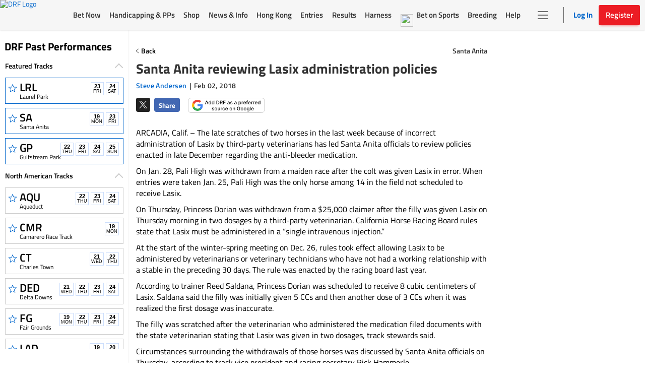

--- FILE ---
content_type: text/html; charset=utf-8
request_url: https://www.google.com/recaptcha/enterprise/anchor?ar=1&k=6LfEY0spAAAAADUWusoM5T43w0rH2timrbYw_El7&co=aHR0cHM6Ly93d3cuZHJmLmNvbTo0NDM.&hl=en&v=PoyoqOPhxBO7pBk68S4YbpHZ&size=invisible&anchor-ms=20000&execute-ms=30000&cb=t2c1f959y25p
body_size: 48368
content:
<!DOCTYPE HTML><html dir="ltr" lang="en"><head><meta http-equiv="Content-Type" content="text/html; charset=UTF-8">
<meta http-equiv="X-UA-Compatible" content="IE=edge">
<title>reCAPTCHA</title>
<style type="text/css">
/* cyrillic-ext */
@font-face {
  font-family: 'Roboto';
  font-style: normal;
  font-weight: 400;
  font-stretch: 100%;
  src: url(//fonts.gstatic.com/s/roboto/v48/KFO7CnqEu92Fr1ME7kSn66aGLdTylUAMa3GUBHMdazTgWw.woff2) format('woff2');
  unicode-range: U+0460-052F, U+1C80-1C8A, U+20B4, U+2DE0-2DFF, U+A640-A69F, U+FE2E-FE2F;
}
/* cyrillic */
@font-face {
  font-family: 'Roboto';
  font-style: normal;
  font-weight: 400;
  font-stretch: 100%;
  src: url(//fonts.gstatic.com/s/roboto/v48/KFO7CnqEu92Fr1ME7kSn66aGLdTylUAMa3iUBHMdazTgWw.woff2) format('woff2');
  unicode-range: U+0301, U+0400-045F, U+0490-0491, U+04B0-04B1, U+2116;
}
/* greek-ext */
@font-face {
  font-family: 'Roboto';
  font-style: normal;
  font-weight: 400;
  font-stretch: 100%;
  src: url(//fonts.gstatic.com/s/roboto/v48/KFO7CnqEu92Fr1ME7kSn66aGLdTylUAMa3CUBHMdazTgWw.woff2) format('woff2');
  unicode-range: U+1F00-1FFF;
}
/* greek */
@font-face {
  font-family: 'Roboto';
  font-style: normal;
  font-weight: 400;
  font-stretch: 100%;
  src: url(//fonts.gstatic.com/s/roboto/v48/KFO7CnqEu92Fr1ME7kSn66aGLdTylUAMa3-UBHMdazTgWw.woff2) format('woff2');
  unicode-range: U+0370-0377, U+037A-037F, U+0384-038A, U+038C, U+038E-03A1, U+03A3-03FF;
}
/* math */
@font-face {
  font-family: 'Roboto';
  font-style: normal;
  font-weight: 400;
  font-stretch: 100%;
  src: url(//fonts.gstatic.com/s/roboto/v48/KFO7CnqEu92Fr1ME7kSn66aGLdTylUAMawCUBHMdazTgWw.woff2) format('woff2');
  unicode-range: U+0302-0303, U+0305, U+0307-0308, U+0310, U+0312, U+0315, U+031A, U+0326-0327, U+032C, U+032F-0330, U+0332-0333, U+0338, U+033A, U+0346, U+034D, U+0391-03A1, U+03A3-03A9, U+03B1-03C9, U+03D1, U+03D5-03D6, U+03F0-03F1, U+03F4-03F5, U+2016-2017, U+2034-2038, U+203C, U+2040, U+2043, U+2047, U+2050, U+2057, U+205F, U+2070-2071, U+2074-208E, U+2090-209C, U+20D0-20DC, U+20E1, U+20E5-20EF, U+2100-2112, U+2114-2115, U+2117-2121, U+2123-214F, U+2190, U+2192, U+2194-21AE, U+21B0-21E5, U+21F1-21F2, U+21F4-2211, U+2213-2214, U+2216-22FF, U+2308-230B, U+2310, U+2319, U+231C-2321, U+2336-237A, U+237C, U+2395, U+239B-23B7, U+23D0, U+23DC-23E1, U+2474-2475, U+25AF, U+25B3, U+25B7, U+25BD, U+25C1, U+25CA, U+25CC, U+25FB, U+266D-266F, U+27C0-27FF, U+2900-2AFF, U+2B0E-2B11, U+2B30-2B4C, U+2BFE, U+3030, U+FF5B, U+FF5D, U+1D400-1D7FF, U+1EE00-1EEFF;
}
/* symbols */
@font-face {
  font-family: 'Roboto';
  font-style: normal;
  font-weight: 400;
  font-stretch: 100%;
  src: url(//fonts.gstatic.com/s/roboto/v48/KFO7CnqEu92Fr1ME7kSn66aGLdTylUAMaxKUBHMdazTgWw.woff2) format('woff2');
  unicode-range: U+0001-000C, U+000E-001F, U+007F-009F, U+20DD-20E0, U+20E2-20E4, U+2150-218F, U+2190, U+2192, U+2194-2199, U+21AF, U+21E6-21F0, U+21F3, U+2218-2219, U+2299, U+22C4-22C6, U+2300-243F, U+2440-244A, U+2460-24FF, U+25A0-27BF, U+2800-28FF, U+2921-2922, U+2981, U+29BF, U+29EB, U+2B00-2BFF, U+4DC0-4DFF, U+FFF9-FFFB, U+10140-1018E, U+10190-1019C, U+101A0, U+101D0-101FD, U+102E0-102FB, U+10E60-10E7E, U+1D2C0-1D2D3, U+1D2E0-1D37F, U+1F000-1F0FF, U+1F100-1F1AD, U+1F1E6-1F1FF, U+1F30D-1F30F, U+1F315, U+1F31C, U+1F31E, U+1F320-1F32C, U+1F336, U+1F378, U+1F37D, U+1F382, U+1F393-1F39F, U+1F3A7-1F3A8, U+1F3AC-1F3AF, U+1F3C2, U+1F3C4-1F3C6, U+1F3CA-1F3CE, U+1F3D4-1F3E0, U+1F3ED, U+1F3F1-1F3F3, U+1F3F5-1F3F7, U+1F408, U+1F415, U+1F41F, U+1F426, U+1F43F, U+1F441-1F442, U+1F444, U+1F446-1F449, U+1F44C-1F44E, U+1F453, U+1F46A, U+1F47D, U+1F4A3, U+1F4B0, U+1F4B3, U+1F4B9, U+1F4BB, U+1F4BF, U+1F4C8-1F4CB, U+1F4D6, U+1F4DA, U+1F4DF, U+1F4E3-1F4E6, U+1F4EA-1F4ED, U+1F4F7, U+1F4F9-1F4FB, U+1F4FD-1F4FE, U+1F503, U+1F507-1F50B, U+1F50D, U+1F512-1F513, U+1F53E-1F54A, U+1F54F-1F5FA, U+1F610, U+1F650-1F67F, U+1F687, U+1F68D, U+1F691, U+1F694, U+1F698, U+1F6AD, U+1F6B2, U+1F6B9-1F6BA, U+1F6BC, U+1F6C6-1F6CF, U+1F6D3-1F6D7, U+1F6E0-1F6EA, U+1F6F0-1F6F3, U+1F6F7-1F6FC, U+1F700-1F7FF, U+1F800-1F80B, U+1F810-1F847, U+1F850-1F859, U+1F860-1F887, U+1F890-1F8AD, U+1F8B0-1F8BB, U+1F8C0-1F8C1, U+1F900-1F90B, U+1F93B, U+1F946, U+1F984, U+1F996, U+1F9E9, U+1FA00-1FA6F, U+1FA70-1FA7C, U+1FA80-1FA89, U+1FA8F-1FAC6, U+1FACE-1FADC, U+1FADF-1FAE9, U+1FAF0-1FAF8, U+1FB00-1FBFF;
}
/* vietnamese */
@font-face {
  font-family: 'Roboto';
  font-style: normal;
  font-weight: 400;
  font-stretch: 100%;
  src: url(//fonts.gstatic.com/s/roboto/v48/KFO7CnqEu92Fr1ME7kSn66aGLdTylUAMa3OUBHMdazTgWw.woff2) format('woff2');
  unicode-range: U+0102-0103, U+0110-0111, U+0128-0129, U+0168-0169, U+01A0-01A1, U+01AF-01B0, U+0300-0301, U+0303-0304, U+0308-0309, U+0323, U+0329, U+1EA0-1EF9, U+20AB;
}
/* latin-ext */
@font-face {
  font-family: 'Roboto';
  font-style: normal;
  font-weight: 400;
  font-stretch: 100%;
  src: url(//fonts.gstatic.com/s/roboto/v48/KFO7CnqEu92Fr1ME7kSn66aGLdTylUAMa3KUBHMdazTgWw.woff2) format('woff2');
  unicode-range: U+0100-02BA, U+02BD-02C5, U+02C7-02CC, U+02CE-02D7, U+02DD-02FF, U+0304, U+0308, U+0329, U+1D00-1DBF, U+1E00-1E9F, U+1EF2-1EFF, U+2020, U+20A0-20AB, U+20AD-20C0, U+2113, U+2C60-2C7F, U+A720-A7FF;
}
/* latin */
@font-face {
  font-family: 'Roboto';
  font-style: normal;
  font-weight: 400;
  font-stretch: 100%;
  src: url(//fonts.gstatic.com/s/roboto/v48/KFO7CnqEu92Fr1ME7kSn66aGLdTylUAMa3yUBHMdazQ.woff2) format('woff2');
  unicode-range: U+0000-00FF, U+0131, U+0152-0153, U+02BB-02BC, U+02C6, U+02DA, U+02DC, U+0304, U+0308, U+0329, U+2000-206F, U+20AC, U+2122, U+2191, U+2193, U+2212, U+2215, U+FEFF, U+FFFD;
}
/* cyrillic-ext */
@font-face {
  font-family: 'Roboto';
  font-style: normal;
  font-weight: 500;
  font-stretch: 100%;
  src: url(//fonts.gstatic.com/s/roboto/v48/KFO7CnqEu92Fr1ME7kSn66aGLdTylUAMa3GUBHMdazTgWw.woff2) format('woff2');
  unicode-range: U+0460-052F, U+1C80-1C8A, U+20B4, U+2DE0-2DFF, U+A640-A69F, U+FE2E-FE2F;
}
/* cyrillic */
@font-face {
  font-family: 'Roboto';
  font-style: normal;
  font-weight: 500;
  font-stretch: 100%;
  src: url(//fonts.gstatic.com/s/roboto/v48/KFO7CnqEu92Fr1ME7kSn66aGLdTylUAMa3iUBHMdazTgWw.woff2) format('woff2');
  unicode-range: U+0301, U+0400-045F, U+0490-0491, U+04B0-04B1, U+2116;
}
/* greek-ext */
@font-face {
  font-family: 'Roboto';
  font-style: normal;
  font-weight: 500;
  font-stretch: 100%;
  src: url(//fonts.gstatic.com/s/roboto/v48/KFO7CnqEu92Fr1ME7kSn66aGLdTylUAMa3CUBHMdazTgWw.woff2) format('woff2');
  unicode-range: U+1F00-1FFF;
}
/* greek */
@font-face {
  font-family: 'Roboto';
  font-style: normal;
  font-weight: 500;
  font-stretch: 100%;
  src: url(//fonts.gstatic.com/s/roboto/v48/KFO7CnqEu92Fr1ME7kSn66aGLdTylUAMa3-UBHMdazTgWw.woff2) format('woff2');
  unicode-range: U+0370-0377, U+037A-037F, U+0384-038A, U+038C, U+038E-03A1, U+03A3-03FF;
}
/* math */
@font-face {
  font-family: 'Roboto';
  font-style: normal;
  font-weight: 500;
  font-stretch: 100%;
  src: url(//fonts.gstatic.com/s/roboto/v48/KFO7CnqEu92Fr1ME7kSn66aGLdTylUAMawCUBHMdazTgWw.woff2) format('woff2');
  unicode-range: U+0302-0303, U+0305, U+0307-0308, U+0310, U+0312, U+0315, U+031A, U+0326-0327, U+032C, U+032F-0330, U+0332-0333, U+0338, U+033A, U+0346, U+034D, U+0391-03A1, U+03A3-03A9, U+03B1-03C9, U+03D1, U+03D5-03D6, U+03F0-03F1, U+03F4-03F5, U+2016-2017, U+2034-2038, U+203C, U+2040, U+2043, U+2047, U+2050, U+2057, U+205F, U+2070-2071, U+2074-208E, U+2090-209C, U+20D0-20DC, U+20E1, U+20E5-20EF, U+2100-2112, U+2114-2115, U+2117-2121, U+2123-214F, U+2190, U+2192, U+2194-21AE, U+21B0-21E5, U+21F1-21F2, U+21F4-2211, U+2213-2214, U+2216-22FF, U+2308-230B, U+2310, U+2319, U+231C-2321, U+2336-237A, U+237C, U+2395, U+239B-23B7, U+23D0, U+23DC-23E1, U+2474-2475, U+25AF, U+25B3, U+25B7, U+25BD, U+25C1, U+25CA, U+25CC, U+25FB, U+266D-266F, U+27C0-27FF, U+2900-2AFF, U+2B0E-2B11, U+2B30-2B4C, U+2BFE, U+3030, U+FF5B, U+FF5D, U+1D400-1D7FF, U+1EE00-1EEFF;
}
/* symbols */
@font-face {
  font-family: 'Roboto';
  font-style: normal;
  font-weight: 500;
  font-stretch: 100%;
  src: url(//fonts.gstatic.com/s/roboto/v48/KFO7CnqEu92Fr1ME7kSn66aGLdTylUAMaxKUBHMdazTgWw.woff2) format('woff2');
  unicode-range: U+0001-000C, U+000E-001F, U+007F-009F, U+20DD-20E0, U+20E2-20E4, U+2150-218F, U+2190, U+2192, U+2194-2199, U+21AF, U+21E6-21F0, U+21F3, U+2218-2219, U+2299, U+22C4-22C6, U+2300-243F, U+2440-244A, U+2460-24FF, U+25A0-27BF, U+2800-28FF, U+2921-2922, U+2981, U+29BF, U+29EB, U+2B00-2BFF, U+4DC0-4DFF, U+FFF9-FFFB, U+10140-1018E, U+10190-1019C, U+101A0, U+101D0-101FD, U+102E0-102FB, U+10E60-10E7E, U+1D2C0-1D2D3, U+1D2E0-1D37F, U+1F000-1F0FF, U+1F100-1F1AD, U+1F1E6-1F1FF, U+1F30D-1F30F, U+1F315, U+1F31C, U+1F31E, U+1F320-1F32C, U+1F336, U+1F378, U+1F37D, U+1F382, U+1F393-1F39F, U+1F3A7-1F3A8, U+1F3AC-1F3AF, U+1F3C2, U+1F3C4-1F3C6, U+1F3CA-1F3CE, U+1F3D4-1F3E0, U+1F3ED, U+1F3F1-1F3F3, U+1F3F5-1F3F7, U+1F408, U+1F415, U+1F41F, U+1F426, U+1F43F, U+1F441-1F442, U+1F444, U+1F446-1F449, U+1F44C-1F44E, U+1F453, U+1F46A, U+1F47D, U+1F4A3, U+1F4B0, U+1F4B3, U+1F4B9, U+1F4BB, U+1F4BF, U+1F4C8-1F4CB, U+1F4D6, U+1F4DA, U+1F4DF, U+1F4E3-1F4E6, U+1F4EA-1F4ED, U+1F4F7, U+1F4F9-1F4FB, U+1F4FD-1F4FE, U+1F503, U+1F507-1F50B, U+1F50D, U+1F512-1F513, U+1F53E-1F54A, U+1F54F-1F5FA, U+1F610, U+1F650-1F67F, U+1F687, U+1F68D, U+1F691, U+1F694, U+1F698, U+1F6AD, U+1F6B2, U+1F6B9-1F6BA, U+1F6BC, U+1F6C6-1F6CF, U+1F6D3-1F6D7, U+1F6E0-1F6EA, U+1F6F0-1F6F3, U+1F6F7-1F6FC, U+1F700-1F7FF, U+1F800-1F80B, U+1F810-1F847, U+1F850-1F859, U+1F860-1F887, U+1F890-1F8AD, U+1F8B0-1F8BB, U+1F8C0-1F8C1, U+1F900-1F90B, U+1F93B, U+1F946, U+1F984, U+1F996, U+1F9E9, U+1FA00-1FA6F, U+1FA70-1FA7C, U+1FA80-1FA89, U+1FA8F-1FAC6, U+1FACE-1FADC, U+1FADF-1FAE9, U+1FAF0-1FAF8, U+1FB00-1FBFF;
}
/* vietnamese */
@font-face {
  font-family: 'Roboto';
  font-style: normal;
  font-weight: 500;
  font-stretch: 100%;
  src: url(//fonts.gstatic.com/s/roboto/v48/KFO7CnqEu92Fr1ME7kSn66aGLdTylUAMa3OUBHMdazTgWw.woff2) format('woff2');
  unicode-range: U+0102-0103, U+0110-0111, U+0128-0129, U+0168-0169, U+01A0-01A1, U+01AF-01B0, U+0300-0301, U+0303-0304, U+0308-0309, U+0323, U+0329, U+1EA0-1EF9, U+20AB;
}
/* latin-ext */
@font-face {
  font-family: 'Roboto';
  font-style: normal;
  font-weight: 500;
  font-stretch: 100%;
  src: url(//fonts.gstatic.com/s/roboto/v48/KFO7CnqEu92Fr1ME7kSn66aGLdTylUAMa3KUBHMdazTgWw.woff2) format('woff2');
  unicode-range: U+0100-02BA, U+02BD-02C5, U+02C7-02CC, U+02CE-02D7, U+02DD-02FF, U+0304, U+0308, U+0329, U+1D00-1DBF, U+1E00-1E9F, U+1EF2-1EFF, U+2020, U+20A0-20AB, U+20AD-20C0, U+2113, U+2C60-2C7F, U+A720-A7FF;
}
/* latin */
@font-face {
  font-family: 'Roboto';
  font-style: normal;
  font-weight: 500;
  font-stretch: 100%;
  src: url(//fonts.gstatic.com/s/roboto/v48/KFO7CnqEu92Fr1ME7kSn66aGLdTylUAMa3yUBHMdazQ.woff2) format('woff2');
  unicode-range: U+0000-00FF, U+0131, U+0152-0153, U+02BB-02BC, U+02C6, U+02DA, U+02DC, U+0304, U+0308, U+0329, U+2000-206F, U+20AC, U+2122, U+2191, U+2193, U+2212, U+2215, U+FEFF, U+FFFD;
}
/* cyrillic-ext */
@font-face {
  font-family: 'Roboto';
  font-style: normal;
  font-weight: 900;
  font-stretch: 100%;
  src: url(//fonts.gstatic.com/s/roboto/v48/KFO7CnqEu92Fr1ME7kSn66aGLdTylUAMa3GUBHMdazTgWw.woff2) format('woff2');
  unicode-range: U+0460-052F, U+1C80-1C8A, U+20B4, U+2DE0-2DFF, U+A640-A69F, U+FE2E-FE2F;
}
/* cyrillic */
@font-face {
  font-family: 'Roboto';
  font-style: normal;
  font-weight: 900;
  font-stretch: 100%;
  src: url(//fonts.gstatic.com/s/roboto/v48/KFO7CnqEu92Fr1ME7kSn66aGLdTylUAMa3iUBHMdazTgWw.woff2) format('woff2');
  unicode-range: U+0301, U+0400-045F, U+0490-0491, U+04B0-04B1, U+2116;
}
/* greek-ext */
@font-face {
  font-family: 'Roboto';
  font-style: normal;
  font-weight: 900;
  font-stretch: 100%;
  src: url(//fonts.gstatic.com/s/roboto/v48/KFO7CnqEu92Fr1ME7kSn66aGLdTylUAMa3CUBHMdazTgWw.woff2) format('woff2');
  unicode-range: U+1F00-1FFF;
}
/* greek */
@font-face {
  font-family: 'Roboto';
  font-style: normal;
  font-weight: 900;
  font-stretch: 100%;
  src: url(//fonts.gstatic.com/s/roboto/v48/KFO7CnqEu92Fr1ME7kSn66aGLdTylUAMa3-UBHMdazTgWw.woff2) format('woff2');
  unicode-range: U+0370-0377, U+037A-037F, U+0384-038A, U+038C, U+038E-03A1, U+03A3-03FF;
}
/* math */
@font-face {
  font-family: 'Roboto';
  font-style: normal;
  font-weight: 900;
  font-stretch: 100%;
  src: url(//fonts.gstatic.com/s/roboto/v48/KFO7CnqEu92Fr1ME7kSn66aGLdTylUAMawCUBHMdazTgWw.woff2) format('woff2');
  unicode-range: U+0302-0303, U+0305, U+0307-0308, U+0310, U+0312, U+0315, U+031A, U+0326-0327, U+032C, U+032F-0330, U+0332-0333, U+0338, U+033A, U+0346, U+034D, U+0391-03A1, U+03A3-03A9, U+03B1-03C9, U+03D1, U+03D5-03D6, U+03F0-03F1, U+03F4-03F5, U+2016-2017, U+2034-2038, U+203C, U+2040, U+2043, U+2047, U+2050, U+2057, U+205F, U+2070-2071, U+2074-208E, U+2090-209C, U+20D0-20DC, U+20E1, U+20E5-20EF, U+2100-2112, U+2114-2115, U+2117-2121, U+2123-214F, U+2190, U+2192, U+2194-21AE, U+21B0-21E5, U+21F1-21F2, U+21F4-2211, U+2213-2214, U+2216-22FF, U+2308-230B, U+2310, U+2319, U+231C-2321, U+2336-237A, U+237C, U+2395, U+239B-23B7, U+23D0, U+23DC-23E1, U+2474-2475, U+25AF, U+25B3, U+25B7, U+25BD, U+25C1, U+25CA, U+25CC, U+25FB, U+266D-266F, U+27C0-27FF, U+2900-2AFF, U+2B0E-2B11, U+2B30-2B4C, U+2BFE, U+3030, U+FF5B, U+FF5D, U+1D400-1D7FF, U+1EE00-1EEFF;
}
/* symbols */
@font-face {
  font-family: 'Roboto';
  font-style: normal;
  font-weight: 900;
  font-stretch: 100%;
  src: url(//fonts.gstatic.com/s/roboto/v48/KFO7CnqEu92Fr1ME7kSn66aGLdTylUAMaxKUBHMdazTgWw.woff2) format('woff2');
  unicode-range: U+0001-000C, U+000E-001F, U+007F-009F, U+20DD-20E0, U+20E2-20E4, U+2150-218F, U+2190, U+2192, U+2194-2199, U+21AF, U+21E6-21F0, U+21F3, U+2218-2219, U+2299, U+22C4-22C6, U+2300-243F, U+2440-244A, U+2460-24FF, U+25A0-27BF, U+2800-28FF, U+2921-2922, U+2981, U+29BF, U+29EB, U+2B00-2BFF, U+4DC0-4DFF, U+FFF9-FFFB, U+10140-1018E, U+10190-1019C, U+101A0, U+101D0-101FD, U+102E0-102FB, U+10E60-10E7E, U+1D2C0-1D2D3, U+1D2E0-1D37F, U+1F000-1F0FF, U+1F100-1F1AD, U+1F1E6-1F1FF, U+1F30D-1F30F, U+1F315, U+1F31C, U+1F31E, U+1F320-1F32C, U+1F336, U+1F378, U+1F37D, U+1F382, U+1F393-1F39F, U+1F3A7-1F3A8, U+1F3AC-1F3AF, U+1F3C2, U+1F3C4-1F3C6, U+1F3CA-1F3CE, U+1F3D4-1F3E0, U+1F3ED, U+1F3F1-1F3F3, U+1F3F5-1F3F7, U+1F408, U+1F415, U+1F41F, U+1F426, U+1F43F, U+1F441-1F442, U+1F444, U+1F446-1F449, U+1F44C-1F44E, U+1F453, U+1F46A, U+1F47D, U+1F4A3, U+1F4B0, U+1F4B3, U+1F4B9, U+1F4BB, U+1F4BF, U+1F4C8-1F4CB, U+1F4D6, U+1F4DA, U+1F4DF, U+1F4E3-1F4E6, U+1F4EA-1F4ED, U+1F4F7, U+1F4F9-1F4FB, U+1F4FD-1F4FE, U+1F503, U+1F507-1F50B, U+1F50D, U+1F512-1F513, U+1F53E-1F54A, U+1F54F-1F5FA, U+1F610, U+1F650-1F67F, U+1F687, U+1F68D, U+1F691, U+1F694, U+1F698, U+1F6AD, U+1F6B2, U+1F6B9-1F6BA, U+1F6BC, U+1F6C6-1F6CF, U+1F6D3-1F6D7, U+1F6E0-1F6EA, U+1F6F0-1F6F3, U+1F6F7-1F6FC, U+1F700-1F7FF, U+1F800-1F80B, U+1F810-1F847, U+1F850-1F859, U+1F860-1F887, U+1F890-1F8AD, U+1F8B0-1F8BB, U+1F8C0-1F8C1, U+1F900-1F90B, U+1F93B, U+1F946, U+1F984, U+1F996, U+1F9E9, U+1FA00-1FA6F, U+1FA70-1FA7C, U+1FA80-1FA89, U+1FA8F-1FAC6, U+1FACE-1FADC, U+1FADF-1FAE9, U+1FAF0-1FAF8, U+1FB00-1FBFF;
}
/* vietnamese */
@font-face {
  font-family: 'Roboto';
  font-style: normal;
  font-weight: 900;
  font-stretch: 100%;
  src: url(//fonts.gstatic.com/s/roboto/v48/KFO7CnqEu92Fr1ME7kSn66aGLdTylUAMa3OUBHMdazTgWw.woff2) format('woff2');
  unicode-range: U+0102-0103, U+0110-0111, U+0128-0129, U+0168-0169, U+01A0-01A1, U+01AF-01B0, U+0300-0301, U+0303-0304, U+0308-0309, U+0323, U+0329, U+1EA0-1EF9, U+20AB;
}
/* latin-ext */
@font-face {
  font-family: 'Roboto';
  font-style: normal;
  font-weight: 900;
  font-stretch: 100%;
  src: url(//fonts.gstatic.com/s/roboto/v48/KFO7CnqEu92Fr1ME7kSn66aGLdTylUAMa3KUBHMdazTgWw.woff2) format('woff2');
  unicode-range: U+0100-02BA, U+02BD-02C5, U+02C7-02CC, U+02CE-02D7, U+02DD-02FF, U+0304, U+0308, U+0329, U+1D00-1DBF, U+1E00-1E9F, U+1EF2-1EFF, U+2020, U+20A0-20AB, U+20AD-20C0, U+2113, U+2C60-2C7F, U+A720-A7FF;
}
/* latin */
@font-face {
  font-family: 'Roboto';
  font-style: normal;
  font-weight: 900;
  font-stretch: 100%;
  src: url(//fonts.gstatic.com/s/roboto/v48/KFO7CnqEu92Fr1ME7kSn66aGLdTylUAMa3yUBHMdazQ.woff2) format('woff2');
  unicode-range: U+0000-00FF, U+0131, U+0152-0153, U+02BB-02BC, U+02C6, U+02DA, U+02DC, U+0304, U+0308, U+0329, U+2000-206F, U+20AC, U+2122, U+2191, U+2193, U+2212, U+2215, U+FEFF, U+FFFD;
}

</style>
<link rel="stylesheet" type="text/css" href="https://www.gstatic.com/recaptcha/releases/PoyoqOPhxBO7pBk68S4YbpHZ/styles__ltr.css">
<script nonce="-0OTGkpjXXcKrE1P7E8WTg" type="text/javascript">window['__recaptcha_api'] = 'https://www.google.com/recaptcha/enterprise/';</script>
<script type="text/javascript" src="https://www.gstatic.com/recaptcha/releases/PoyoqOPhxBO7pBk68S4YbpHZ/recaptcha__en.js" nonce="-0OTGkpjXXcKrE1P7E8WTg">
      
    </script></head>
<body><div id="rc-anchor-alert" class="rc-anchor-alert"></div>
<input type="hidden" id="recaptcha-token" value="[base64]">
<script type="text/javascript" nonce="-0OTGkpjXXcKrE1P7E8WTg">
      recaptcha.anchor.Main.init("[\x22ainput\x22,[\x22bgdata\x22,\x22\x22,\[base64]/[base64]/[base64]/KE4oMTI0LHYsdi5HKSxMWihsLHYpKTpOKDEyNCx2LGwpLFYpLHYpLFQpKSxGKDE3MSx2KX0scjc9ZnVuY3Rpb24obCl7cmV0dXJuIGx9LEM9ZnVuY3Rpb24obCxWLHYpe04odixsLFYpLFZbYWtdPTI3OTZ9LG49ZnVuY3Rpb24obCxWKXtWLlg9KChWLlg/[base64]/[base64]/[base64]/[base64]/[base64]/[base64]/[base64]/[base64]/[base64]/[base64]/[base64]\\u003d\x22,\[base64]\\u003d\\u003d\x22,\x22dn7DrkVzw7nDmQRYwrApKynDnD9vw4oqCAnDhD3DuGPCil9zMlUSBsOpw592HMKFNhbDucOFwqjDv8OrTsOJTcKZwrfDpx7DncOMUkAcw6/DlCDDhsKbLcO6BMOGw4/DkMKZG8Kxw53Cg8OtUcOZw7nCv8KuwqDCo8O7YQZAw5rDjhTDpcK0w7FgdcKiw6pGYMO+MsOdACLCvMO8AMO8VsOLwo4efcKiwofDkVJ4wowZNSEhBMO7QSjCrFUaB8ONecO2w7bDrRDCpl7DsUU0w4PCumsYwrnCvh9OJhfDssO6w7kqw4BrJzfCrFZZwpvClkIhGG/[base64]/CiMO7dyszRMOuXsOIwrjDr8OmPBHDkcKGw5Q2w54wSxrDusKQbTjCmnJAw7PClMKwfcKZwoDCg08tw7bDkcKWJMOXMsOIwqIpNGnCkRMrZ2BGwoDCvRcnPsKQw6rCvibDgMOgwpYqHwzCjH/Ci8OywqhuAnxcwpcwQ07CuB/CgMOzTSs8wprDvhgGf0EITHgiSyjDgSFtw5Uhw6pNIMKYw4h4SsO/QsKtwrp1w44nRxt4w6zDiUZ+w4VEA8Odw5UNwpfDg17Cnwkad8OWw7ZSwrJ0TsKnwq/DrTjDkwTDvcKIw7/DvUNlXThNwoPDtxc6w4/CgRnCpG/CikMowoxAdcKEw7Q/wpN4w5YkEsKsw53ChMKew756SE7DvsOYPyM4AcKbWcOYKh/DpsOGKcKTBg5bYcKeY07CgMOWw6LDjcO2IiLDlMOrw4LDu8KePR8KwpfCu0XCkHwvw48bPMK3w7sOwr0WUsK3wovChgbCgz49wonCkMKLAiLDt8O/w5UgGcKpBDPDskzDtcOww5fDoijCisKvXhTDiwDDlw1iSsKYw70Fw5wAw647wqFHwqguWm50DlZda8Kqw4XDkMKtc27Cvn7ChcOGw59swrHCgcKHNRHCnURPc8OICcOYCAXDiDojMsO9MhrCgHbCoHkvwrlJQX7DritLw5gRHQzDnlLDh8KoURrDmlrDlH/DhMOZG0wiFkYfwqxmwqA7wqtNcFNBw4LCvcKOw77DrggjwowIwrvDpsOew4EGw7/CiMO0UXU9wqhhcGlSwozCslhPXsOZwprChnxBUn/CrR9NwoHCo0xJw5/Ci8OXIg9JVzTDvGPCrS48QQpyw6JTwqciPsOrw6zClMO9X18wwq9+ZDjCr8Oewpk4wqlSwpXChFDCsMK/[base64]/Dh8K5w7w8wprDhsKPAMKzwqFyK8Osw7U/[base64]/wqARwpvCoMOzwr7DncKNWcO7w6zCo00/UcOdwqvCjMOWdnvDilA6EcOjemRMw5/CkcOIWUzCuVE7b8KkwoFNOCNIYl/CjsKfw68EUMK+ClLCrCzDmcKZw5xfwq4SwoDCpXrDklIRwpPDqsK9wqhnIsKTT8OBHTTDrMK1JEhTwpNZPlgTFlfCmcKVw7E+dngKC8KOwqPCiw7DjMKMw70iw5wdw7TCl8KVRGhoe8ODPUnCuHXDgcKNw5hiMFfCisKxcTLDjsKPw6g5w7tTwq5+PF/Dm8OhFsK/dMKScVRZwpzDk3pSBy7CtVNLA8KmIDR6wqPCvcKZJ0XDtcKYAcKDw4/CnsOWF8OWwo0GwqfDnsKRCcO0w7TCvMKcZsK/[base64]/Cm14MSMKowoDCmcOUJGNXw7DDlMKNwrloY8Ovw4/CmAY2RFPDnjzDmcOsw4E1w6XDssKRwoXDjDDDimnCgzjDlMO3wqFjw7RMccKxwpRoYQ8TXMKSCGh3J8KEwoYMw73DvxTDjS/[base64]/[base64]/Dk8KSQsOlN0PDgsKKw5DDtQRZeEAIwrgpOcKTN8KadgPCvcKcw6vDi8K5DcKkC0cLRmxowrDDqH44w4bDi2fCsGswwrnCqcOAw5fDvhXClMOCNwtSSMKjw6bDpwJYwofDusKHwovDmMKmSRPCkHoZIA90KRXDvkzDikzDhEBlwqAdw6LCv8OBXkF+w5LDlsOUw6YIbm/DnMO9fsOPUsOvPcK3wo1dJkw9wpRkw6jDhmfDksObdMOaw4zDtsK6w6nDvzZcUUJ9w6lZMMKcw74jBBzDu1/CjcOIw4TDmMKTw4TDgsKbNybCtcOgwqLCv1jCo8OoWmvCocOIwpXDk07Ct00WwrA/wpnDh8OwbEJEIHfCmMOnwqvCusKdDsOyS8O8d8K9P8KFS8OkU13DpQZ6OsO2woDDnsKow73CkGonbsKgw4HDsMKmT10ow5HDocKnOAPCu34bDyrCvnh8S8OhcyrDrRMNVHHCrcK9VC/[base64]/Dgw3DucOew7rCvMO1an8Gw7DCj8OlFcOlw7rDgEHCo3PDicK2w7PDuMOOBnzCtknCo3/[base64]/ccKTbMOywrfDtcO3E3XDiMObPCQuw7nCtcOAC8KvG2nDgMKPVwHCm8K/[base64]/BsO+FmRcw5LDssOow4XDuDFuw4QCwp/[base64]/AgpFNMOCbAXCuSoNw4ldJMOvM8OXwrx4Zj8zYMK0CVPDlh97BR3DiVvCsghySMO7w4jCuMKadgRFwoojwrduw4JMBDoJwqghwoHCvzvDhsOxPUg+J8O0IxAEwqUNUXkpIjY/UFgeUMKeFMOOUMO0WSXCvBPCtitWwqsKdCgqwrHDhcKBw7jDucKIV1HDmTBEwpRZw4xJU8KFUFjDvEgOScO2GcKGw5TDl8Kub1xpEsOcGkNTwpfCnko/[base64]/DvMKeEsOewpo2wo3DqMKNw5TDnsKCPMKne0lCTsK7BRbDsFLDkcK2PcO2wp3Ds8Ojfy9rwofDssOpwo8Bwr3ChUnDjcOpw6/[base64]/CqGvCnMOKQ8OfYHExM0U0w7FAKC/DgF4Yw6bDo0nCm3V2Gy7DghXDgsOiw4gpw5PDnMKbN8OgaQloeMOnwo4ENH/DlcKfJcKuwqfCmQJPNcOXw7ktRsK0w6c6LCE3wpkuw6TCqmJWU8OSw5DDm8OXB8Kow70xwq5GwqEgw4ZdKCAtwoLChMOySQvCixNAeMONCcOtHsKNw6wTKDTDhsOXw6DDrMK4w7rCmWbCqHHDpR/DpnLCrCbDmsOgw4/DqTnCvX0yNsKewrTCt0XCiBjDqBsaw4BJw6LDoMKqw6rCsCMoZsKxw7jChMKjJMOOw5zDvMOXw4LCsyAOw5ZLwoQww4lYwofDsTh+w58oDkbDmsKZNT/[base64]/Ch0ZPbzLDmTPDqB9ewrDCoys2Z8OxZyPCjl7CuhpLbyrDlMOYw4JGVMKIJsK/woRywr4VwrsbCH5DwrbDhMK/wrXCvzdLw5rDmXUUOzM4JsOJwqXCqGLCsxsiwq/DjDVNREYGGsOmDUvCjsODwq/ChsKCOlnCujs3D8Kcwo8/eUTCnsKEwrt6LmIbZMOJw6bDnw3Dq8O2w6UFexXCgV9Sw65mwrVACsK1ExHDr0XDrcOnwr0cw558MSnDnMKjSW/Dh8Omw5bCj8Oke3ZGJ8Oew7PDjjsMK3h7woRJGGnDpCzCm2MEbsOcw5Eow5XCiFPDo33CkxvDh1vClHfDqMKgdcKraiRaw6wPGnJFw4g3wqQhAsKKFiU/[base64]/CiywYwofCosKJwqJ2w7Y1wrDDiMOHbsO+wpjDqAtew5I4wp9Rw5vDn8KPw7g7w4pRJMOONH/DvnLDmMOYwqVmw4MSw4Flw6RKXhZQDsKPGMK9wrcsHG7DoyfDssOxbVBoLsKaHV5Aw6kXwqfDicO6w4fCvsK6KsKoKcOnTWPCnsKgOsKuw67CiMKCL8OywrfCuwTDvX/DjyvDhho1LcKYCcObWmDDh8OaIwEew6TCtGPCskEkwq3DmsK+w7B/wovCjsOwN8K+GsKAdcOrwq0uZhPCu3waej7CgcKhfw8kWMK/wpkNw5QwS8OBwodCwqx+w6FLfsOPNcKuw5NkTGxCw6towpPClcOQYcObSULCqMOWw7tTw6PDtcKvX8OXwonDi8OlwoIIw5zCgMOTPFHDikIjw7DDicOqX05+dsKCK1PDrsOEwohBw6vClsO/wqELwrTDllp+w45GwrIRwqU0X2PCsn/[base64]/DsUcURsOuIMODJ8KXQh3CjSLDoBtGwr/DrzTCrVkgNWDDt8KkFcOKWi3DgD5iO8K1woBraCnCuDVyw5xjwr3Ci8OVwqgkSCbCmjfCmwoxwoPDtAsuwpnDv3Eww5LClRx0wpXCsS1ew7Erw4VZw7odw6lqwrEmL8KFw6/DukvCvcKnJcKkbcOFwqnCrSomXyt2BMKFw47CvsKLIMKyw704wq0QKh1fwp/[base64]/CvsK9w5jCt8ObW8O3w4w+wpDCpMKlDEwYTSQjMMKkwq/Cm0HDtlTDqxkWwoY+worCtcO5F8K/XQnCtn9Pe8KjwqTCgUx6alQ7wq3Cv0dhw4NeET7DtiLCoyQeB8Kvw6fDusKdw4ofOVzDscOvwoHDiMOvFMO3YcOgd8Kcw4LDjl/CvDHDr8OxNMK5MxjCkR9oKcOdwq49BMKiwp0yE8Otw4FewpgKSMO7wqzDl8KvfBUNwqPDo8KPAQfDmXjCgMOkVjvDmWlPflQ3w6jDjkTDmhjCrj0eWUvDgwnCq11sSBoywq7DiMOpYFzDrUZMCjxKe8O+wo/DoklDw7Msw6kxw7MOwpDCjMKxGwPDlsKzwpUZw43CsEJXw7tdC0FQE3nCoXbCknw0w7kHXsOyHCcBw4nCksOrwqbDjCZcBMOWw5dnX1YPwoTCmsKwwrXDqsOkw4DCl8OVw5/DusKXcj1ww7PCvXFnBCXDhsORRMOBw7LDj8K4w4dZw5XDpsKQwqDChsK0GEbDngxbw7/DtH7CrB7ChcOrw7s2FsK/[base64]/DlcOhwrRWIT4VGRjCuRtowqjCjWI7wo7ClsO/w5bDocOew7LDhBTDq8Oaw5HCuXfDqkHDk8KVMDYKwrlrETfCvsOaw4vDrWrDolTCp8OTLjgZwrovw50uZycDaSg7fSMAKsKuAMOkCcKvwpPCsiXCtMO+w4R0ZDVII3vCt30xw6LCsMOhw4zCuXlewq/Dtygnw4XChxt/w6MXQsK/[base64]/DvMOxwoXDucKcMxPClsKxTnDCocOEwqgGwqTDl8KkwrpcdMOvwqh4wpEswp/DsE8kw6FKEcKywrVQPsOQw6fCpMOYw51qwovDmMOSVsK3w4tJwrvDpS0HA8KBw48qwr/[base64]/[base64]/DkMKQw7/[base64]/DgMOsTivDoA9RwrtMw75xwpvCn8KTwoYqLMKGRhvCvjfCozDCsg/DgRkbw57DjcKGFgc8w49aTcOdwo4SfcOXWURPTsK0A8KGQsOswrzCjGXCt2wAVMOHESvDucKlwpTDsjZEwrxoTcOwIcOnwqLDoyAowpLDunBhwrPCmMKCwrLCu8OcwpfCqHrDsQJIw7nCqAnCg8KuOXsfw5bDjsKeGXzCu8Klw5sYTWbCsHjCosKVwqvCllUDwq/CsljCisOxw40ywrIyw53DtT8vNsKkwqfDkUcvO8O4bMKjCTDDh8OoYiPClMOZw48twpwEAybCv8OHwoMOTsO8w7sOOMO+T8Kwb8ONOwUBw5oLwp5sw6PDpV3DrR/CgMOJwrnClcKfDcOUw6fCtCvCisO1ccO4D0ktEX8/YcK1w57Cpwo6w5fCvnvClhTCuil5wpTDr8K8w40zK08BwpPCp1/DjsOQLmQhwrZhbcKTw5EOwoBHw4XDihbDhmNMw7sCw6QKw7XCkcKVwrfDgcOewrcUaMKVwrPCqHvDmMKSTAbCjS/CrcO7Al3Cm8KNY1HCusOfwqsrIhgQwozDgk41DsOmR8ORw5rCjznCqsOlQMO0wrzCgw9hCBjCuhrDpsKLwpVlwqbCkcOyworDiCXDhMKsw6vCtFAHw7zCvBfDo8KNDQU9OALDucO+UwvDlcKPwpYAw4jCsEQmw7BIw4PDjwTCpMOjwr/CpMODLsKWHsOpdMKBCcK1w6QPQMKsw6/Ds1RPAcOrCsKFacOtNsKXAxnChsKFwrE/VkLCrT/DicOhw6/CjX0jwqhQw4PDqhbChXR6wrTDvcK2w5bDuVw8w5t5CMKmH8KWwppzfsK5HmBQw77CrwzCicKEwqQcD8KpJmEYwrkqwrYjCDzDog8Pw48Bw6Ziw7vChVvChV9Hw5nDiig4Kk3CkGlgwo/ChG7DhkbDocOvbDACw4fDhxzCkSLCusK3wqrCqcKAw5Q1wrsNMBTDlk5Ow5DCmcKrNsKuwq7Cu8KmwqYtJMOIBsO7wo1Ew4V7bBkwWQjDkMODw4/DtgTCgTvDvGHDuFcPfXchbyfCk8KreEMnw4vCv8KnwrZeJsOowqlMQyrCoV8yw7zCtsO0w5PDh386ejrCrnBNwrYQEMOFwpHClXTDtcO3w6wZwpgpw7otw7gOwrbDscO1w7XDu8OgKsKgw4tUw7/CgzsmU8OzBMOLw5LDmcK+wqHDtsObesKFw5LCmylQwpM4wpMDdE7CrlrDlhU7fhYIw5F/BMOVMsOow51NDMOeIcKFPQwAw7HCtcOZwoPDgFLDqRfDv1hkw4N2wrBywqbCsQp7wqDCmAsSDMKbwrM2wp7CpcKAw6I1wow7fMKvUFLCmHFXMcK3MwI7wpzCjcOKT8O2YF8Bw7doZsKxDMK2w6hww6LChsOrT3okw4hlwr7CuiHDhMOxXMO0Rj/DtcO4w5lyw4dFwrbDkEHDjlV/[base64]/[base64]/JMOEw5/[base64]/Du0TCp8OSwqlCwr/CmGIFEGHDlMOZwqllRVQpwoEiw6gPcsOKw6nCoVpPw7QUPFHDrMO/[base64]/DnsO6w6HDj3nDpk/Ck8OGNMOFw5oZZS1IwpYwLhgEw7jCtMK+w6PCjsKpwrDDgsKawqF/fMObw7vCi8K/w54UVzDDol1rDgY5wpwQw5xGw7LCgHTDszg5MhbCnMO0XW7DkQjDr8KtOCPCucKkw53CqcO/KGtwAkQvKMORw6xRHRXCuyFgw6fDpx5Qw6wuwpnCssOlGcOgw6fDicKALk7DlcOMKcKQwptkwojDvcKoTGLCgUElw5/Dl2AYTcK9V2Eww4PDisOawo/DlMOzISnCljkOdsO8McKYN8OTwpdTWCrDrsOrwqfDuMOYw4vCvcK3w4c5JMK8wrHDl8OMeCjCk8OWd8ONw7MmwqnDuMKHw7FiOsOxR8O7wr8OwqzCksKhZHzDnMOjw7jDpVckwrQfXcKWw6RuGVfDjsKIPmgbw4jDm3pkwrXDtHjCrRDDrj7CizhSwo/DicKawrfCnsKHwqJqbcOKZcO1bcOEElPCgMKyM2BNw5DDm3hNwpgbBwkhJ0Imw5fCpMOkwoDDmMKbwqANw5s/[base64]/[base64]/PDHDn17CvsOiwovDj8KYwrrDsMOIH25vwpRgSAczT8K8Q3vCq8OrWMOzSsOBw7vDt07Dm1tvwro+w7ofwoDDu30fFsKLwpzCll5ew6UEO8KewofDucOnwqx8PcO8FF1xwqnDjcKCXcKsSMK6Y8Owwog1w67DtVQXwoNvDjZtw4LDtcKnw5vCg05WIsO/w5bDkMOgQsOTEcKTUiI5wqNQw4DCkMOlw5PDmsKscMOFwrNkw7kGXcOWw4fCkH1rP8OYIMONw455Ty/CnWDDmQjCkH7CtcKUwqlnw6nDgcKhw7UONmrCqh7DmEZdw7JfLEDCgF7DoMKww4okW1Ajw4zDrsKvw73Cv8OYC3kHw55UwqReGmEMZcKITT3DssOww7rCqsKDwoXCkMKFwp7CvCnCssKxCSDCjTMTBGNJwq/Dl8O4LMKGDMO0KzzDtcKAw7FSQMO7BzhtT8K7EsKgERPDmmbDpsOEw5bDpsOzdsKHwqLCtsK3wq3DgEgVwqEzw5o7Z0ATfRtewovDuiPCrUbCilXDujrDr2bCrArDkMOIwo0/axXCrHBuW8Ojwok8w5HDh8KLwpliw74vFsKfHcK2wqMaNMK8wpHDpMKvw7FYwoJvw6sgw4VHEsOWw4FMNzrCvnxpw6nDtiTCpsOiwoxwPAvCuzIbwqo5wrZVNcKSd8Ouwrx4w71cw60JwptudRHDoRLChnzDqXkmwpLDv8KvbsKFw7bDo8K/[base64]/Dm8OtacKqGsKPP8OgwqV4wqNddX5EKUVkwocnw78Gw403QTfDtMKCe8ONw5dawq7Ct8K1w6rClH8OwozCpsK/AsKIwo/DuMKRO17CvWXDnMKqwpfDscKSUsO1HhfCtMK4wpjDuQLCgMOpBRHCosOLLEcnwrE9w6fDkDDCqWnDksKCw5seH0TDqHrDm8KYSsOTfcOqVsO5QizDnH1pwqxAYMOYRw96YVRqwovChcOHNWvDmMO4w6LDksOJe3g6X2jCuMOsWsOEQAcCGG9/woXCijhLw7PCoMOwWBE6w6TCsMKtw6ZDw54Bwo3CqElsw4otHTNEw47CpMKbwpfCgWfDlTdjW8K6YsODwrPDpsKpw50AA3dVdRpXacOFTsKqE8OyFnzCqMKCZsK2BMK1wrTDvzDCvi4/Z0MUw7bDkcOECRTCncOyc1nCnsK1ZT/DtzDDmW/DhwjClsK0w6EDwrnClXRnLXrDkcORIcK4w7VWXHnCp8KCDREbwokEDR4WNWESw6zCucO+wqpwwprChsOlPcKYIMKGd3DDocK5JcKeEcOFw50jUCXDtMK4A8OfH8OrwrdxF2pLwpfDq38VOcOqwrfDrsKlwpxUw5HCvi89GmVnccK/JsK+wrk0wpFUO8OtSVZpwrfCt2fDsCHDusKww7HCnMKfwpIaw7prGcOlwprCusKUQGvClwtOwo/DlnxDw7cTTsOucsKSChhJwpVwe8OqwpzCn8KNF8OxDsKLwq9tb2bCiMKwBMKeGsKAZncwwqRpw7Y7YsOEwp/DqMOOw6BiAMK9MDQJw6Ukw4jDjl7DqMKFwpgQwr/DrMOXD8OkAcKKQyR8woJTBwbDlMK/AmRDw5rCt8KPYMORHxbCsGzCi2ArV8KOE8OFFMO9VMOOcsOnF8KSw5zCtAjDgFjDkMKsc2TCogTCo8K8RsO4wpbDkMOQwrQ8w5/Co2NVEHHCs8Khw4PDnzbDisOswpERGcO6P8KwTsKaw7s0w5rDoljCq3/ChFvCnhzDqwrDkMOBwoBLw6DCu8OEwrJlwp5pwoNqwpAAw7jDiMKBRBrDpgDCkiDCgMOvfcOgWMOGNsOtQcOjKsKUHAd7ZS/ClMK8EcOYwo8qMRsmWcOKwqVODcOUIsOiPMKQwrnDr8OQwrsAZMOyEQjCt3jCvF/CnGfColFmwqoNQ20HUsKiwobCs3TDlmgnw6LCsEnDlMOHWcK8wpVVwq/DpMKBwrQ1wrjCusOsw5caw7gzworDsMOwwprChSDDuzXCn8O0WSnCiMKeCsOgw7LCuhLDpcObw795V8O/w6cfJ8KaV8Kbw5JLK8K0w6PCiMOSWjfDq2rDu0Fvwo5RRgh5FSnCql/Ch8ObWCltw4NKwopuw7TDvMKhw5gKG8KfwqlcwpIiwp3DpTvDpHXClcKWw7XDrlDCmcOdwpPCpDfCk8KzSMKhNyXCpjLCgXXDgcOgD1RnwrvDt8O6w6hhSiNLwozCsVvDpcKCZxjDpsOdwr/[base64]/[base64]/DmcKWNyrDixwiwpfDqsKPw7LDmsKtwrsswo4OHkIUdMOLw5PDq03CskhPWjXDv8Oqe8OUwrfDn8KywrXCn8KHw5XCtAFYwoFBX8K5V8O6w5/CrUggwowMYcKrL8O+w7HDh8O5wrlTJcKjwosRZ8KCbwx8w6TCvMOlw5/[base64]/DlRPDm8OVO38QOkwaVcKywqnDuXVyEh80w6nCnsOuO8O2w6NXc8OkJARNOFfCkcKQIR7CsBRHY8Knw7/Co8KMEcK9CcOLD1nDrMODwrvChD/DqTtgSsKnwoXDjsOfw6MZw78vw4HCnGHDrTdtKMOnwqvCt8KGBDpxK8Kww4t1wojDpVPCvcKFVEcOw7YbwrduY8OcThw+SsOId8Onw5PCtRhgwrNlwq/Dr1sBwqYhw4jCvMKoW8K3wq7DshFfwrZ7c2t5w7PDt8KbwrzDj8KdfwvDv3XCrcOcf18SIXnDksKdPcOebBN1CSE0E13CosOdB2VRAk5uwofDpjjDksKMw5REwr/CpEY0wpEpwrZrfUrDtMOxBsO3wq/[base64]/DphbDlgsMw48NwqLCicO0woI+c27CksKGw5TDoxpUwrnDo8OKAcOcw7jDvxLDi8OVwqHCrMKhwpLDtMOewqnDggnDqMOuw4dAQj5SwobCtcKXw7TDizJlHi/DuiVJX8K4PcOiw7vDmMKwwqt0wodWEcO0fjfDhTXDpAPCg8KNOsK1w5p9LsK6YMOCwrnDqcOGLsONQ8KYw6nCoUdpBcK1dyvCj0XDsWLDhEw1w4tRDU/Dt8Kdwo7DpMKROcKNAcKNOcKLfcKeO35Ew60QWVB4w5/Ci8OnFhbDl8KMCcOtwq8IwrU8VcOPw6jDocK4P8OsLiHDl8OKGAFVFVfCin4pw54lwpPDqcKaYMKjasKYwpNKwrdLCkluFyjDocKnwrHDtMK7ZW4BF8KROj4UwoNeG207O8OhRMKNCgjCqXrCpAhnwq/CljbDjwzCn0taw6BrSR0ZI8K/f8OoGzdXPBt7A8OpwprDtSrCisOrw57DlGzCh8Kpwo4KLVPCjsKdOsKBXGhJw5dcwpXCuMK7wpHCoMKSw7VdFsOow4tha8OIHUQhQmDCrHnCpBzDp8KYwo7CkcOiwpTDkFodF8OjT1TDp8KOwroqG2TDqQDDu3XDk8K8wrPDh8OCw5tiMkPCkjDCvkx/UcKgwq/DtzDCn2fCt3o1EsOywrx0FSBMH8KLwp5Ww4TDssOWw4daw6DDjTsWw7nCujrCkcKEwppxYWvCjS3DhXjCnRjDi8O7wppLwoLCrSFiIMOrMCfDsCguBl/DqHDDiMOUwrvDpcOqwrTCslTCh11OAsOgwozCi8KracK4w5sxwoTDtcKiw7RnwocwwrdKAMO0w6xQbMKFwocqw7dQPsKnw5phw6jDlnV/[base64]/[base64]/b8Kew65/[base64]/EMOewpvDtBF4wqtEwpALe8OxwrwBAD7DvBHDn8K2wp16KcOJw6lYw6pnw7pGw7lJwp8bw4DCksKRMlnCindyw7ctw6LDkFHDjFlnw71dw791w5oGwrvDjDwIasKwA8ORw6DCnsOqw7Bow73Du8O2wr3DoXYrwqYOw6TCsDjCsl7CkVPCpHjDkMOcw7/CgcOCXHdJwqs9wr7DglTCrMK5wr7DnERrIljDksOpR2kIG8KCYSRKwobDuCTCmsKGCCnCusOjMMKJw7fClcOjwpTDq8KVwp3CsWdYwo0gJ8KPw6wVwqh7wp/CpVnDjsOHLBHCpMOSMVrDksORW1BVIsOwV8KDwqHCosOHw7XDugQwBE/Cv8KqwpI5wozDiEPDpMKpw6XDv8KuwrUIw7PCvcKNSz/CiiNaO2TDhBpmw4lFJHnDrWrCoMKxYjfDmsKswqIiAjB0BMOQNcK3w5PCicKQwqvCoGoDSnzCkcO+JMKjwpN5eXDCrcKRwrPDsT0XRRrDgMKfRMKfwr7CoiwEwptSwp3DusOFesOzw6XDmE3DiiYFw5LCmwkSwo/ChsKTwoHDicOpdMO9wp7DmVHCqXvCqVdWw7vCgFzCk8KcFkIhX8Kjw7zDvgQ+HiXDh8K9GsKWwqzChDLDlMOnaMODDVkWQMOBTMKkPwQIWcOOAsK/[base64]/[base64]/Cq1bCqGbCgXfDniDDoMOQw7RBK8OLXzoWPMKgb8OBFBpEDDzCoRXDpsOqw4DCugBuwpIPFGYyw69LwoNQwrjCuDLCrUgaw5s6cDLCq8OMw43Ct8OEGmxVW8OEFFU0wqdTNMK0XcOIbsK9w6hGw4DDjcKtw45Tw6xTZcOVw7jDpVHCtzZkw5DCrcOdEcKawo9/CXXCrhHCoMKfAMKsLcK5MVzCpksgF8KGw63CocOywpZkw5rCg8KSBcO+LXVdJMKhKCFpYlDCrMKFw4YEwoPDrR7DncKDeMOuw7FNSsKTw6rCtcKHAgPDj0LClcKQRsOiw6/DsSrCjCJZAMOjJcK/wp/DsCTDhsKnw5zDvMKMwoQUWGbCmcOdQk8PQcKawpkqw5AtwqnCqXZFwpckwpbCqQU2SSNAAWbCoMOaf8K4WTMMw6A3SsOKwoYsVcKuwr4Vw4vDjWMyRsKFE3pLNsOddVPChXbCqsOAaRfDqiskwrBITzIfw4/DlQ/CvA5iH1cNw7vDuh19wplEwqdqw7BmA8K4w47DoWPDkMO9w5/[base64]/[base64]/DnMKJw5fDhsOUBsKHwoI3EsOGEsObwrPCiETCjBBdHsOfwqQGLHRSBkIQIsOJbmzDqcKLw7dpw51xwpQdOjPDpxjCi8O7w7DCvVtUw63CtkVnw6nDkBnDoSILHRvDoMKjw4LCqMKwwotew6rDrzjDkcO/wqrCvWPCjjHDt8O3FDlvHMOSwrgAwqvDiW1Dw4sQwpdhN8OZw5QQFjnCvMKcwrREwo4RZ8KdIMKjwpAVwqYyw4p+w4bCgwnDr8OteWnDohdnw6bChcKbw7h2BBbDncKYwqFQwp5uTBvCqm54w6LDh3Ucwo8Lw4PCoj/Dp8KwczEuwrIgwpobGMOMw7hnwovDqMKoVkw2S1RfdjhbUDnDqMOQendWw47ClsOew6rDocK2w50/w5vCmcOjw47Cg8OvKkotw7xPLMOMw43ChzTDhsKnw44iwrw6E8OnLcOFc23DiMOUwq7DshJoZyxjwp4TDcKqwqHCg8OgJDRhw4xif8OXXRzCvMK4w4F8Q8OuUgrCkcKJBcKGd1F4U8OVICFHXD0JwqDDtcKCMMOdwo8eThvCvWvCtMKVRRw8wqw9DsOUcB/DtcKaUwdNw6rCh8KGB3dsaMK9wr5KaixWF8KWXHzCn03DumV0eFbDgCJ/w5lzw7lkGjosBkzDjMOQw7ZBUsOtewJJEMO+ckh3w7kowrTDj3BEVWnDiVzDuMKCI8KIwqLCoGV1XsODwp1UTcK5DSjDt10+HGYlCl/ClsOFw7vDo8KEwpvCucOrAMKgAUFEwqDDgFhTwo9tY8KvQC7CpsKmw4jDmMO+wpXDqcKTNMKVC8Kqw7bCpTTDucKrw4xceGpLwo7DmMOSfMO8EMKvNMKowpwuFEU6QzlDTU/Duw/Dnk7CkcK5wqrDjUvDusOJSMKPZcKuLSoWw6kiGlddwpYdwo7Ci8OkwrpMSEDDl8K9wozCjmfDmMOlwoJlN8Ojwq1CLMOuRSXChiVAwq97exPDggPDiibCtMOcbMK2F33DssOEwp/DnlNow53CncOew4TCgcO4RMOwAmdSCcKHw6lnCxTCtELDlXbCr8OlBXMJwohUVCxhe8KMwonCr8O+SRDCjCAPAjocEHzDgxYqCyTDunjDqA1fMl3CrsOAwozDn8KewoPCmztNw7XCnMKawpgTGsOJW8KMwpVGwpdxw4fDrcKWwpZUJABJf8K/CSYSw6AqwoRXbDRxcBHCr2vCusKIwrpGJzARwoDCm8OGw4Ubw4vCl8OEwr0Eb8OgfFDDkiIQVknDpn7Du8OvwqUswolTICExwpnCjBFdcn9gSMOVw6zDnhbDvcOuB8OOCgQsfn/Cnl/CvcOXw6HCixHCtsK/[base64]/Dvl88wq1/w59RVMOzwrrCsTR4wrhVGW1qwpPClDHDjMKteMKww6nDjX93SRnDvWVQRlbCv104w5x/dMKewow0ScOawpNIwqgANcOnMcK7wqDCpcKvwpQ3fX3Dln/[base64]/Di8KpEcOiN09uw4zDpSvDiMOzw5paw6gcYMOfw41vw7Nywo7CpsOjw7ARTWZZw6nCkMKlRMOKIT/DhzMRw6LCpsKqw7M/FwBvw77Dg8O8fQ52w7bDpMK9QcOQwrnDm1l4JkPCg8ONLMKrw6/[base64]/DvsORw5vDs8KORywzwrtcT8OeXT/DhMKsPk/Cv2JgUMK9DcOBUcKZw60mw5o1w4UDw6JFCwAZSRfDrntOwq3DosKCVnTDlQ7DpsOfwpQgwrXDtU/CqMOgEsKHYzgHHMKQQMKBLiXDjU/CtVBCfsOdw7fDuMK3w4nDjwPDpsKmw5bDjmDDqhsSw7J0w485wos3w6nCvMKHwpXDnsOZwpJ/YjkBcV7Cp8OtwrcSecKKSzhXw7okw6DDusKGwqYnw78CwprCmcO5w5LCocOQwpUrO3TDm0jCrhYtw5ccw4Jlw4PDmVoWw68ARcKMVcOew6bCnwVODsKaZcK2wpM/w7sIw7E+w67DtQBdwoZHCxAZAcO7YsORwqPDqGEQRMOLYmlOeW9THy80w6HCvcOuw6hRw6tSZzMUT8Kkw6xuw6oJwoPCuidKw7PCqkE7wovCsg0ZVCIncAtUY2BIw7gqSMKwWsOxLjPDuUPCvcKLw7EwZjPDm0hHwr/CuMKrwrbDmcKPw4PDncKDw6kcw5HCpTHDmcKCVsOZwp9Bw71zw4BOLcO3Sx7Duzd4w6jDt8OmbXfCvh5OwpBTG8Olw4nDnU/[base64]/DnDvCqMO3wrPCjAXDm2bCucK0OMKtw599WsKxAsKvYRDCk8OVwoHDq3lTwpLDjsKfAR3DuMK2woPCogjDhcKsU2Uqw64dJsOQwpcfw6TDox/DuihDYsK6wp9+DcKLQhXCpmtLwrTCocOtCMOQwrTDhXfCoMO6PBDDgj7DscOJTMOiZsOtw7LDuMKvCsOCwpHCq8KXw5DCqBHDp8OAJ29/EW3Cr0skwrluwqoaw7HCkkMJF8K/dcOaJ8OTwrF3R8KwwrfDu8KwCTfCvsKow4xcdsK4XhcewoVMN8KBTjgWfGEHw5l5bWhMZMOZacOUFMOdwqPDrsKqw51cw5xqRcOJwo85UXwvw4TDjm8jRsOEXE1RwrrDscOVw4pdw7rCuMO0csKrw6LDiDjCqcOZd8OUwqjDqx/[base64]/[base64]/QgsMWiJRCBlmwpt4wqnDhsKAY8OdDynDmsKMJWxgQsO7BMOdwoLCscKSVUNkwqXCu1LDg0/CjMOIwr7DmyMfw5MpIwvCm0PDjcORwqJpMHE+ICLDm0DCngTCh8K2MsKswozCvBYswpjCksK4T8KVSsO7wopZDcOqHmYmF8Odwp1bLi9hHcOww51PMn5Jw77DsHQWw5nCq8KRF8OQeHXDumE7fk3DjAF7UcOuZMKYHcO9w5fDgMKEMTsLRMKtYhvDg8KFw4x/JAk/UsO0SCtoworChMOYGsKqBcK/w7rCvsO/bMOKQsKCw6PCi8O+wqlSw5DCpHYnYABBdMKOdcKSU3DDgcOMw51dOBgTw7XCpsKkEsKicDHCqcObSCB4w5kTCsKFIcKww4Efw6Y5H8O7w41Pw4cxwr3DlsOHGhciW8O7cDbCrlrCjMOtwpZiwoAWwo5uw6DDmcO/w6TCuXfDgBrDt8OXTsKSFzBjDU/DmQnCncK7MndMTBdOPUbDtyp7UAgOwp3Co8K/IcKMLgkIw6zDqFHDtSzCj8OJw4XCkTYqSMOmwpdTU8OXa13CmkzChMKawrpbwp/DqnXCqMKNXE8dw5fCmMO/fcOtK8O9woDDu0bCrSoFFUPChcOLwr7DvsOsPnXDiMOdwrnCgmh4a1LCnsOgM8K+DnXDh8OtAcODGgbDjMKHIcKRfQfDncKBbMOtwqk/w5tgwpTCkcKwMcOrw5kHw5R0ehfDqcOMb8KYwo7CgsOkwoUnw6PDk8OiZ2oLwp7DoMOAwqp8wpPDlMKJw4Y5wqTDpmXDoFtcNRV3wo8Bwr/Ct17CrRzCollhamsmTsOIMMOmwqXClh/[base64]/wrjCgm5/[base64]/a03Dt8KIO8KbCWJLw6fDnGYESCbClsKzwpgET8ONbxZRFllSwpxOwoDCucOiw7jDpCYlw6fChsOqw4bCmRwoTi9owrnDoTZXwoovSsK/GcOOBRIzw5LDhMOaFDs8Z0LCicOdQxLCnsODcD1EUC8Kw5lgBFnDk8KrWcKQwo9lwr/Du8K9Pk/Dok8obml+OsK+w4TDvwHCrMODw6weWw9AwpptJsK/SMO3w49LXkoaQ8KEwrcDNmtnHS3DpgTCvcO5AMOUwpwkw4FkbcOfwpYqbcOlw5gHPBHCjMKnGMOgw5DDjMOOwo7CvDLCsMOnw6t+J8OxaMOeRgjCnx/CpsKyHGLDq8KCAMK6Hm7DjMO7OjM/w53DjMK7P8ObIXzCjnzDkMKowofChWVIR1oZwps6w7g2w4jCtXfDicKwwovCgioIBUAhwpVYVSw0bW/ClcO3EMOpMmk3QyHDqsKGEGHDkcKpKWjDgMOWG8Onwq4aw6M3egvDv8KHwr3Co8KTw4XDosOEwrHCnMO0w53Dh8OQasONMBbDtGjDicOFW8Olw68YfS8SDG/[base64]/acKWwp9sDjFcw4bDtl07VC8/AsKIG8O/[base64]/CkMOOSkkywr/CqsOgw57CqcO7wpwZW8OXSMOLwoAaw7rDoj9UWwtHI8OJfC7Cv8KEfFJYw43CtMOaw6MPFkbCiR/CgMO7esK4ZwHCiipAw51xMVTDpsOvc8KANVN7V8K9E15dwrcRw6jCncOabhHCpm8Zw4TDosOSwqUgwrbDvsODwqjDsVjCohVIwrPCqsOiwqkxPEo8w5V/w50Dw5bCglNmXFPCtTvDlTpSDQN1CMO5WXstw5RqNSVxQmXDskAgw5PDrsKBw5gwAR/CjlB/[base64]/[base64]/CqF7DvsOXP0jCrsOqw7DDpx/CtWXDksOqKMOfcsOcQsKowrQRwohaNBDCj8OGW8OhGjMQa8K4OsKmw4jCg8Kww4ZNRD/Cp8O5wpkyS8K+w5rCqmbDnVQhwoV1w5M9wq7CslBdwqTDi3fDhsOEG10XOnUPw6HCm30ww5ZOFSwoRhhTwqoxw5zCoQTDjRfCjEpbw504wpchw7NVT8KGc0fDiGTDtMKywopPJUl4wpLCjzczXcORfsK/LsOqHF8wDMKZJnV3wrYqw6ltccKDwqXCrcOYQsOyw4bDqTl8DlrDgkXDgMKlMWrDnMO0BQNBGsKxwpwoYhvDngTCoyjDucKGDHzCi8KOwqY9LAQdC33CoQLCjMO0Mz1Ww61jIC7DqMKmw4lZwosDf8Kaw54wwpPCgcOYw58RMFgibg/DvsKDOBPCgMOowrHDucKqw5wkf8ONKHoBezXDoMKIwoVTGCDCtcKEwq1xIjNEwpcsPlXDol/Cog1Cw7TDsEnDo8K3EMKxw4Iqw70CQQ4kQi5bw4bDsBNWw5PCthjCoQ5rWj7ChsOsclvCtcOoQMOlwrs+wp/DjzY5w4MHw5dXwqLCm8KddjzCkMKtw6LChz3DksOWwojDhcKVX8KewqbDiwI3OMOow715XEQHworCgRnDgiwLKB/ClhvClgxFFsOrExkwwr1Mw7ZfwqnCmx3DmCLDisODIlwVbsKhZzPCs2o3Og47woHDh8KxGhM6DMKUeMK+w4Viw6vDm8Obw6ZuFjMxA0dyM8OgdsKoV8OrHAbDnXjDhHDCvXNfG3cDwqF/[base64]/[base64]/[base64]/DkTR4w45kwoZNfwfDrAISwq4xTsKTwoNDE8KCwoNUw6JEasOfCw\\u003d\\u003d\x22],null,[\x22conf\x22,null,\x226LfEY0spAAAAADUWusoM5T43w0rH2timrbYw_El7\x22,0,null,null,null,1,[21,125,63,73,95,87,41,43,42,83,102,105,109,121],[1017145,507],0,null,null,null,null,0,null,0,null,700,1,null,0,\[base64]/76lBhnEnQkZnOKMAhk\\u003d\x22,0,0,null,null,1,null,0,0,null,null,null,0],\x22https://www.drf.com:443\x22,null,[3,1,1],null,null,null,1,3600,[\x22https://www.google.com/intl/en/policies/privacy/\x22,\x22https://www.google.com/intl/en/policies/terms/\x22],\x22bWywps+/9FOafOCqNM9s+ewwqcZDPPFMcn3J4/9MQ/s\\u003d\x22,1,0,null,1,1768857332658,0,0,[232,118],null,[71,123],\x22RC-ik2nyNgV76NElA\x22,null,null,null,null,null,\x220dAFcWeA7Meub4DCm262IjuymuHreoFmwgaIb7nn5hKaaIE9bh_zGVCeiFVTtoBjPU7pHft0qnUVqUTxWpgJ7GlyDONXhpnv356Q\x22,1768940132728]");
    </script></body></html>

--- FILE ---
content_type: text/html; charset=utf-8
request_url: https://www.google.com/recaptcha/api2/aframe
body_size: -248
content:
<!DOCTYPE HTML><html><head><meta http-equiv="content-type" content="text/html; charset=UTF-8"></head><body><script nonce="rdfRxXL8ccUc7yKMOfP1GQ">/** Anti-fraud and anti-abuse applications only. See google.com/recaptcha */ try{var clients={'sodar':'https://pagead2.googlesyndication.com/pagead/sodar?'};window.addEventListener("message",function(a){try{if(a.source===window.parent){var b=JSON.parse(a.data);var c=clients[b['id']];if(c){var d=document.createElement('img');d.src=c+b['params']+'&rc='+(localStorage.getItem("rc::a")?sessionStorage.getItem("rc::b"):"");window.document.body.appendChild(d);sessionStorage.setItem("rc::e",parseInt(sessionStorage.getItem("rc::e")||0)+1);localStorage.setItem("rc::h",'1768853738202');}}}catch(b){}});window.parent.postMessage("_grecaptcha_ready", "*");}catch(b){}</script></body></html>

--- FILE ---
content_type: text/css
request_url: https://tags.srv.stackadapt.com/sa.css
body_size: -11
content:
:root {
    --sa-uid: '0-937befc6-c785-5e2f-45db-86bfa57f75c4';
}

--- FILE ---
content_type: application/javascript; charset=utf-8
request_url: https://fundingchoicesmessages.google.com/f/AGSKWxWYt4XxpU89voIats3Js2ItIKnXZ0PhOJLoJQh9uUrtjICVWSFR93NMlLdAG64AnP_gNLQEyVIgLjzwq_a3VS45dCFzC3RMpBT-zoVZmWyXfQlUVuqFDi6lsgBt-1b6Ypb7Tfc33rBYIHqz0P28pfisUQw6IX5xgRUBHz3m2VYQTXGty-Oe94cJUz2v/__ad_zone_/iframeadsense./vclkads./logad?-dfp-ads/
body_size: -1290
content:
window['c9381076-2821-4fc7-9041-2cb5a1ea110f'] = true;